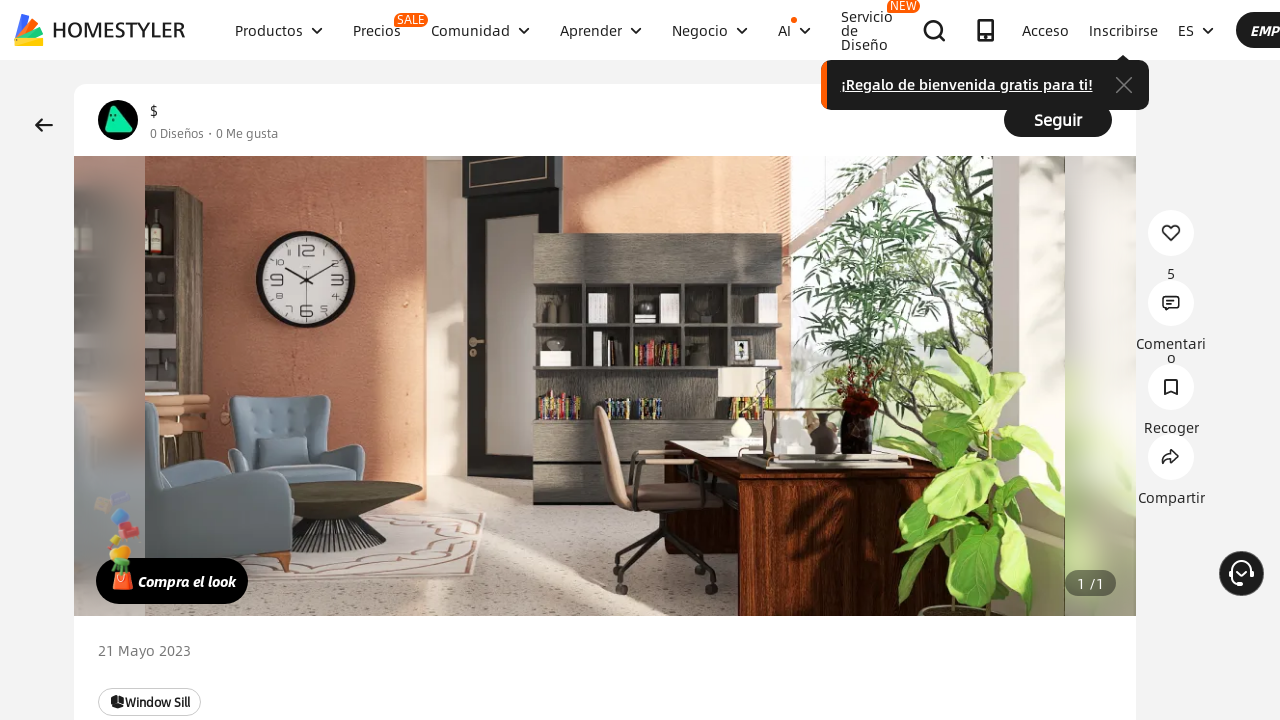

--- FILE ---
content_type: text/html; charset=utf-8
request_url: https://www.google.com/recaptcha/api2/aframe
body_size: 185
content:
<!DOCTYPE HTML><html><head><meta http-equiv="content-type" content="text/html; charset=UTF-8"></head><body><script nonce="k57h5RFGRUDf1KRzZtpCZA">/** Anti-fraud and anti-abuse applications only. See google.com/recaptcha */ try{var clients={'sodar':'https://pagead2.googlesyndication.com/pagead/sodar?'};window.addEventListener("message",function(a){try{if(a.source===window.parent){var b=JSON.parse(a.data);var c=clients[b['id']];if(c){var d=document.createElement('img');d.src=c+b['params']+'&rc='+(localStorage.getItem("rc::a")?sessionStorage.getItem("rc::b"):"");window.document.body.appendChild(d);sessionStorage.setItem("rc::e",parseInt(sessionStorage.getItem("rc::e")||0)+1);localStorage.setItem("rc::h",'1768985057518');}}}catch(b){}});window.parent.postMessage("_grecaptcha_ready", "*");}catch(b){}</script></body></html>

--- FILE ---
content_type: application/javascript
request_url: https://gj.mmstat.com/eg.js?t=1768985054271
body_size: -76
content:
window.goldlog=(window.goldlog||{});goldlog.Etag="13/3IVn1Un8CAQOH7YeYwHbs";goldlog.stag=1;

--- FILE ---
content_type: application/javascript
request_url: https://gj.mmstat.com/eg.js?t=1768985046909
body_size: 81
content:
window.goldlog=(window.goldlog||{});goldlog.Etag="13/3IVn1Un8CAQOH7YeYwHbs";goldlog.stag=2;